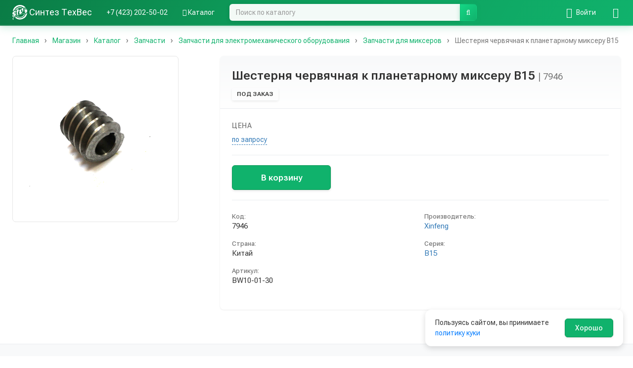

--- FILE ---
content_type: text/html; charset=UTF-8
request_url: https://sintezf.com/shop/product/shesternya-chervyachnaya-k-planetarnomu-mikseru-v15/5701
body_size: 6691
content:
<!DOCTYPE html>
<html lang="ru">
    <head>
        <meta charset="UTF-8" />
        <meta name="viewport" content="width=device-width, initial-scale=1.0">
        <meta name="yandex-verification" content="5877f8fc94360a7c" />
        <link rel="apple-touch-icon" sizes="180x180" href="/apple-touch-icon.png">
        <link rel="icon" type="image/png" sizes="32x32" href="/favicon-32x32.png">
        <link rel="icon" type="image/png" sizes="16x16" href="/favicon-16x16.png">
        <link rel="manifest" href="/site.webmanifest">
        <link rel="mask-icon" href="/safari-pinned-tab.svg" color="#10B26C">
        <meta name="msapplication-TileColor" content="#10B26C">
        <meta name="theme-color" content="#10B26C"/>
        <title>Купить Шестерня червячная к планетарному миксеру В15 Xinfeng B15 | Синтез ТехВес</title>
        <meta name="description" content="Шестерня червячная к планетарному миксеру В15 Xinfeng B15. Заказать товар во Владивостоке с доставкой по всей России ✔ Бесплатная консультация специалиста ☎ +7 (423) 202-50-02.">
        <meta name="keywords" content="">
        <meta name="geo.region" content="RU-PRI" />
        <meta name="geo.placename" content="Владивосток" />
        <meta name="geo.position" content="43.089055;131.858817" />
        <meta name="ICBM" content="43.089055, 131.858817" />
        <meta name="google-site-verification" content="n78C644ahNtnOJeP5yrPXnN-eqhe5FkD-AVTVb08dnI" />
            <link rel="canonical" href="https://sintezf.com/shop/product/shesternya-chervyachnaya-k-planetarnomu-mikseru-v15/5701" />
                        <link rel="preconnect" href="https://fonts.googleapis.com">
            <link rel="preconnect" href="https://fonts.gstatic.com" crossorigin>
            <link href="https://fonts.googleapis.com/css2?family=Roboto+Flex:wght@100..1000&display=swap" rel="stylesheet">
            <link rel="stylesheet" href="/css/bootstrap.min.css" />
            <link rel="stylesheet" href="/css/variables.css" />
            <link rel="stylesheet" href="/css/font-awesome.min.css" />
            <link rel="stylesheet" href="/css/main.css" />
            <link rel="stylesheet" href="/css/navbar.css" />
            <link rel="stylesheet" href="/css/bootstrap-select.min.css" />
            <link rel="stylesheet" href="/css/modern-enhancements.css" />
            <link rel="stylesheet" href="/css/pages.css" />
        
    <link rel="stylesheet" href="/css/product-gallery.css" />
    <link rel="stylesheet" href="/css/catalog.css" />
    <link rel="stylesheet" href="/css/basket.css" />

        
                        <script src="/js/jquery.js"></script>
            <script src="/js/bootstrap.min.js"></script>
            <script src="/js/typeahead.js"></script>
            <script src="/js/common.js"></script>
            <script src="/js/bootstrap-select.min.js"></script>
            <script src="/js/catalog-search.js"></script>
            <script src="/js/js.cookie.min.js"></script>
            <script src="/js/cookie-consent.js"></script>
        
    <script src="/js/product-gallery.js"></script>
    <script src="/js/basket.js"></script>
    <script>
        $(document).ready(function(){
            window.basketQuantities = [];
        });
    </script>

    </head>
    <body>
                    <nav id="main-navbar" class="navbar navbar-default navbar-fixed-top">
                <div class="container">
                    <div class="navbar-header">
                        <button type="button" class="navbar-toggle"
                                data-toggle="collapse" data-target=".navbar-ex1-collapse">
                            <span class="icon-bar"></span>
                            <span class="icon-bar"></span>
                            <span class="icon-bar"></span>
                        </button>
                                                                        <a href="/shop/basket" class="pull-right visible-xs basket-header-link" title="Корзина">
                            <i class="fa fa-shopping-basket"></i>
                            <span id="basket-total-header" class="badge basket-total" style="display: none;">
                                0&nbsp;<small>₽</small>
                            </span>
                        </a>
                        <a href="tel:+74232025002" class="pull-right visible-xs">
                            <i class="fa fa-phone"></i>
                        </a>
                        <a href="/shop/search" class="pull-right visible-xs">
                            <i class="fa fa-search"></i>
                        </a>
                                                                        <div class="pull-right visible-xs dropdown catalog-dropdown-mobile">
                            <a href="#" class="visible-xs catalog-dropdown-toggle" data-toggle="dropdown" aria-haspopup="true" aria-expanded="false" title="Каталог">
                                <i class="fa fa-th-list"></i>
                            </a>
                            <ul class="dropdown-menu catalog-dropdown-menu-mobile">
                                                                <li>
                                    <a href="/shop/catalog/vesovoe-oborudovanie/368">
                                                                                    
<img title="" alt="Весовое оборудование" width="300" class="catalog-menu-icon" src="/uploads/media/sonata_category/0001/05/thumb_4093_sonata_category_standard.jpeg" />

                                                                                <span class="catalog-menu-text">Весовое оборудование</span>
                                    </a>
                                </li>
                                                                <li>
                                    <a href="/shop/catalog/oborudovanie/5">
                                                                                    
<img title="" alt="Оборудование" width="300" class="catalog-menu-icon" src="/uploads/media/sonata_category/0001/01/thumb_2_sonata_category_standard.jpeg" />

                                                                                <span class="catalog-menu-text">Оборудование</span>
                                    </a>
                                </li>
                                                                <li>
                                    <a href="/shop/catalog/posuda/7">
                                                                                    
<img title="" alt="Посуда" width="300" class="catalog-menu-icon" src="/uploads/media/sonata_category/0001/01/thumb_4_sonata_category_standard.jpeg" />

                                                                                <span class="catalog-menu-text">Посуда</span>
                                    </a>
                                </li>
                                                                <li>
                                    <a href="/shop/catalog/konditerskiy-inventar/4">
                                                                                    
<img title="" alt="Кондитерский инвентарь" width="300" class="catalog-menu-icon" src="/uploads/media/sonata_category/0001/01/thumb_1_sonata_category_standard.jpeg" />

                                                                                <span class="catalog-menu-text">Кондитерский инвентарь</span>
                                    </a>
                                </li>
                                                                <li>
                                    <a href="/shop/catalog/siropy-toppingi-smesi-kofe-kukuruza-dobavki-dlya-popkorna/8">
                                                                                    
<img title="" alt="Сиропы, топпинги, смеси, кофе, кукуруза, добавки для попкорна" width="300" class="catalog-menu-icon" src="/uploads/media/sonata_category/0001/01/thumb_5_sonata_category_standard.jpeg" />

                                                                                <span class="catalog-menu-text">Сиропы, топпинги, смеси, кофе, кукуруза, добавки для попкорна</span>
                                    </a>
                                </li>
                                                                <li>
                                    <a href="/shop/catalog/povarskaya-forma-i-tekstil/6">
                                                                                    
<img title="" alt="Поварская форма и текстиль" width="300" class="catalog-menu-icon" src="/uploads/media/sonata_category/0001/01/thumb_3_sonata_category_standard.jpeg" />

                                                                                <span class="catalog-menu-text">Поварская форма и текстиль</span>
                                    </a>
                                </li>
                                                                <li>
                                    <a href="/shop/catalog/zapchasti/415">
                                                                                    
<img title="" alt="Запчасти" width="300" class="catalog-menu-icon" src="/uploads/media/sonata_category/0001/22/thumb_21807_sonata_category_standard.jpeg" />

                                                                                <span class="catalog-menu-text">Запчасти</span>
                                    </a>
                                </li>
                                                            </ul>
                        </div>
                                                <a class="navbar-brand" href="/">
                            <span>
                                <img src="/img/icon.svg" width="30" height="30" class="align-top" alt="Оборудование для ресторанов, кафе, столовых во Владивостоке | Синтез ТехВес">
                            </span>
                            <span class="hidden-xs">Синтез ТехВес<br></span>
                        </a>
                    </div>

                    <div class="collapse navbar-collapse navbar-ex1-collapse">
                        
<ul class="navbar-nav nav">
    <li class="first">
        <a href="tel:+74232025002">+7 (423) 202-50-02</a>
    </li>
        <li class="catalog-dropdown hidden-xs">
        <a href="/shop/catalog/" title="Каталог">
            <i class="fa fa-th-list"></i>
            Каталог
        </a>
                <ul class="catalog-dropdown-menu">
                        <li>
                <a href="/shop/catalog/vesovoe-oborudovanie/368">
                                            
<img title="" alt="Весовое оборудование" width="300" class="catalog-menu-icon" src="/uploads/media/sonata_category/0001/05/thumb_4093_sonata_category_standard.jpeg" />

                                        <span class="catalog-menu-text">Весовое оборудование</span>
                </a>
            </li>
                        <li>
                <a href="/shop/catalog/oborudovanie/5">
                                            
<img title="" alt="Оборудование" width="300" class="catalog-menu-icon" src="/uploads/media/sonata_category/0001/01/thumb_2_sonata_category_standard.jpeg" />

                                        <span class="catalog-menu-text">Оборудование</span>
                </a>
            </li>
                        <li>
                <a href="/shop/catalog/posuda/7">
                                            
<img title="" alt="Посуда" width="300" class="catalog-menu-icon" src="/uploads/media/sonata_category/0001/01/thumb_4_sonata_category_standard.jpeg" />

                                        <span class="catalog-menu-text">Посуда</span>
                </a>
            </li>
                        <li>
                <a href="/shop/catalog/konditerskiy-inventar/4">
                                            
<img title="" alt="Кондитерский инвентарь" width="300" class="catalog-menu-icon" src="/uploads/media/sonata_category/0001/01/thumb_1_sonata_category_standard.jpeg" />

                                        <span class="catalog-menu-text">Кондитерский инвентарь</span>
                </a>
            </li>
                        <li>
                <a href="/shop/catalog/siropy-toppingi-smesi-kofe-kukuruza-dobavki-dlya-popkorna/8">
                                            
<img title="" alt="Сиропы, топпинги, смеси, кофе, кукуруза, добавки для попкорна" width="300" class="catalog-menu-icon" src="/uploads/media/sonata_category/0001/01/thumb_5_sonata_category_standard.jpeg" />

                                        <span class="catalog-menu-text">Сиропы, топпинги, смеси, кофе, кукуруза, добавки для попкорна</span>
                </a>
            </li>
                        <li>
                <a href="/shop/catalog/povarskaya-forma-i-tekstil/6">
                                            
<img title="" alt="Поварская форма и текстиль" width="300" class="catalog-menu-icon" src="/uploads/media/sonata_category/0001/01/thumb_3_sonata_category_standard.jpeg" />

                                        <span class="catalog-menu-text">Поварская форма и текстиль</span>
                </a>
            </li>
                        <li>
                <a href="/shop/catalog/zapchasti/415">
                                            
<img title="" alt="Запчасти" width="300" class="catalog-menu-icon" src="/uploads/media/sonata_category/0001/22/thumb_21807_sonata_category_standard.jpeg" />

                                        <span class="catalog-menu-text">Запчасти</span>
                </a>
            </li>
                    </ul>
            </li>
        <li class="last visible-xs">
        <a href="/shop/catalog/">
            <i class="fa fa-th-list"></i>
            Каталог
        </a>
    </li>
</ul>

<ul class="navbar-nav navbar-right nav">
                    <li class="first hidden-xs login-dropdown">
            <a href="/login" title="Войти">
                <i class="fa fa-sign-in"></i>
                <span class="hidden-xs">Войти</span>
            </a>
            <ul class="login-dropdown-menu">
                <li class="login-dropdown-text">
                    <div class="login-dropdown-info">
                        Войдите, чтобы совершать покупки и отслеживать заказы
                    </div>
                </li>
                <li role="separator" class="divider"></li>
                <li>
                    <a href="/login">
                        <i class="fa fa-sign-in"></i> Войти
                    </a>
                </li>
                <li>
                    <a href="/register">
                        <i class="fa fa-user-plus"></i> Зарегистрироваться
                    </a>
                </li>
            </ul>
        </li>
        
                <li class="first visible-xs">
            <a href="/login">
                <i class="fa fa-sign-in"></i>
                <span class="visible-xs">Войти</span>
            </a>
        </li>
        <li class="visible-xs">
            <a href="/register">
                <i class="fa fa-user-plus"></i>
                <span class="visible-xs">Регистрация</span>
            </a>
        </li>
            <li class="last">
        <a href="/shop/basket" title="Корзина">
            <i class="fa fa-shopping-basket"></i>
            <span id="basket-total" class="badge basket-total" style="display: none;">
                0&nbsp;<small>₽</small>
            </span>
        </a>
    </li>
</ul>

                        <form class="navbar-form hidden-xs" role="search" method="GET" action="/shop/catalog/">
                            <div class="form-group">
                                <div class="input-group">
                                    <input class="form-control" id="catalog-search" name="query" placeholder="Поиск по каталогу" autocomplete="off" type="text">
                                    <span class="input-group-btn">
                                        <button class="btn btn-default btn-md" type="submit">
                                            <i class="fa fa-search"></i>
                                        </button>
                                    </span>
                                </div>
                            </div>
                        </form>

                    </div>
                </div>
            </nav>
        
        
        
        <div class="container">
            
            <div class="clearfix">
            

    <ol class="breadcrumb" itemtype="https://schema.org/BreadcrumbList" itemscope="">
                    <li itemprop="itemListElement" itemscope="" itemtype="https://schema.org/ListItem">
                                    <a href="/" itemprop="item">
                                                    <span itemprop="name">Главная</span>
            <meta itemprop="position" content="1" />
    
                    </a>
                            </li>
                    <li itemprop="itemListElement" itemscope="" itemtype="https://schema.org/ListItem">
                                    <a href="/shop" itemprop="item">
                                                    <span itemprop="name">Магазин</span>
            <meta itemprop="position" content="2" />
    
                    </a>
                            </li>
                    <li itemprop="itemListElement" itemscope="" itemtype="https://schema.org/ListItem">
                                    <a href="/shop/catalog/katalog/2" itemprop="item">
                                                    <span itemprop="name">Каталог</span>
            <meta itemprop="position" content="3" />
    
                    </a>
                            </li>
                    <li itemprop="itemListElement" itemscope="" itemtype="https://schema.org/ListItem">
                                    <a href="/shop/catalog/zapchasti/415" itemprop="item">
                                                    <span itemprop="name">Запчасти</span>
            <meta itemprop="position" content="4" />
    
                    </a>
                            </li>
                    <li itemprop="itemListElement" itemscope="" itemtype="https://schema.org/ListItem">
                                    <a href="/shop/catalog/zapchasti-dlya-elektromehanicheskogo-oborudovaniya/690" itemprop="item">
                                                    <span itemprop="name">Запчасти для электромеханического оборудования</span>
            <meta itemprop="position" content="5" />
    
                    </a>
                            </li>
                    <li itemprop="itemListElement" itemscope="" itemtype="https://schema.org/ListItem">
                                    <a href="/shop/catalog/zapchasti-dlya-mikserov/448" itemprop="item">
                                                    <span itemprop="name">Запчасти для миксеров</span>
            <meta itemprop="position" content="6" />
    
                    </a>
                            </li>
                    <li itemprop="itemListElement" itemscope="" itemtype="https://schema.org/ListItem" class="active">
                                    <a href="/shop/product/shesternya-chervyachnaya-k-planetarnomu-mikseru-v15/5701" itemprop="item">
                                                    <span itemprop="name">Шестерня червячная к планетарному миксеру В15</span>
            <meta itemprop="position" content="7" />
    
                    </a>
                            </li>
            </ol>

        </div>
    
    <div class="row">
        <div class="col-md-4">
            <div class="product-gallery">
                <div class="product-gallery-main">
                                                                        <img src="/uploads/media/product_catalog/0001/25/88d7a04592f8e871bd211b23d3556c9619214e38.jpeg" alt="Шестерня червячная к планетарному миксеру В15" class="img-responsive">
                                                            </div>
                            </div>
        </div>
        <div class="col-md-8">
            <div class="product-card">
                <div class="product-card-header">
                    <h1 class="product-title">
                        Шестерня червячная к планетарному миксеру В15 <span class="product-sku">| 7946</span>                    </h1>
                    <div class="product-availability-line">
                        <div class="product-availability-badge product-availability-badge-d_on_request">
                            Под заказ
                        </div>
                                            </div>
                </div>
                <div class="product-card-body">
                    <div class="product-price-section">
                        <div class="product-price-label">Цена</div>
                        <div class="product-price-value">
                                                            <span tabindex="0" data-trigger="focus" data-toggle="popover" data-container="body" data-content="Позвоните или напишите, чтобы уточнить цену" data-placement="bottom" class="unknown-price-link">по запросу</span>                                                    </div>
                    </div>
                    
                    <div class="product-basket-section">
                                                    <div id="product-basket-controls" data-product-id="5701">
                                                                    <div class="product-basket-add">
                                        <button type="button" class="btn btn-primary product-add-to-basket-btn" id="product-add-to-basket" data-product-id="5701">
                                            В корзину
                                        </button>
                                    </div>
                                                            </div>
                                            </div>
                    
                    <div class="product-info-section">
                        <div class="product-info-grid">
                            <div class="product-info-item">
                                <span class="product-info-label">Код:</span>
                                <span class="product-info-value">7946</span>
                            </div>
                                                            <div class="product-info-item">
                                    <span class="product-info-label">Производитель:</span>
                                    <span class="product-info-value">
                                        <a href="/shop/catalog?manufacturer=506">Xinfeng</a>
                                    </span>
                                </div>
                                                                                        <div class="product-info-item">
                                    <span class="product-info-label">Страна:</span>
                                    <span class="product-info-value">Китай</span>
                                </div>
                                                                                        <div class="product-info-item">
                                    <span class="product-info-label">Серия:</span>
                                    <span class="product-info-value">
                                        <a href="/shop/catalog?series=641">B15</a>
                                    </span>
                                </div>
                                                                                        <div class="product-info-item">
                                    <span class="product-info-label">Артикул:</span>
                                    <span class="product-info-value">BW10-01-30</span>
                                </div>
                                                                                </div>
                    </div>

                                    </div>
            </div>
        </div>
    </div>
    
    
    <span itemscope="" itemtype="https://schema.org/Product">
                <meta itemprop="brand" content="Xinfeng">
                        <meta itemprop="category" content="Запчасти для миксеров">
                        <meta itemprop="image" content="/uploads/media/product_catalog/0001/25/thumb_24212_product_catalog_big.jpeg">
                <meta itemprop="name" content="Шестерня червячная к планетарному миксеру В15">

        <meta itemprop="description" content="">
        <span itemprop="offers" itemscope="" itemtype="http://schema.org/Offer">
            <meta itemprop="price" content="1080.00">
            <meta itemprop="priceCurrency" content="RUB">
                        <link itemprop="availability" href="https://schema.org/OutOfStock">
                    </span>
    </span>
        </div>
        <footer class="footer">
            <div class="container">
    <div class="row">
        <div class="col-md-3 col-sm-6 col-xs-6">
            <div class="footer-logo">
                <a href="/" class="footer-logo-link">
                    <img src="/img/icon_green.svg" width="24" height="24" class="footer-logo-img" alt="Синтез ТехВес">
                    <span class="footer-logo-text">Синтез ТехВес</span>
                </a>
            </div>
            <p><a href="/shop/catalog/">Каталог</a></p>
            <p><a href="/news">Новости</a></p>
            <p><a href="/public-offer">Публичная оферта</a></p>
            <p><a href="/privacy-policy">Политика конфиденциальности</a></p>
            <p><a href="/cookies">Политика использования куки</a></p>
        </div>
        <div class="col-md-3 col-sm-6 col-xs-6">
            <p class="footer-title"><b>О компании</b></p>
            <p><a href="/info">Информация</a></p>
            <p><a href="/delivery-info">Условия доставки</a></p>
            <p><a href="/clients">Наши клиенты</a></p>
            <p><a href="/tour">3D-тур</a></p>
        </div>
        <div class="clearfix visible-xs"></div>
        <div class="col-md-3 col-sm-6 col-xs-6">
            <p class="footer-title"><b>Контакты</b></p>
            <p><a href="/contacts">Телефоны</a></p>
            <p><a href="/contacts#route">Как добраться</a></p>
            <p><a href="/contacts#managers">Наши менеджеры</a></p>
            <p class="footer-email">
                <a href="mailto:info@sintezf.ru">
                    info@sintezf.ru
                </a>
            </p>
            <p class="footer-telegram">
                <a href="https://t.me/+l6AWD6VBNbwxZjZi" target="_blank" rel="noopener noreferrer">
                    <i class="fa fa-telegram"></i> Telegram канал
                </a>
            </p>
        </div>
        <div class="col-md-3 col-sm-6 col-xs-6">
            <p class="footer-title"><b>График работы</b></p>
            <div class="footer-schedule">
                <div class="footer-schedule-days">
                    <p class="footer-schedule-item">Пн–Пт</p>
                    <p class="footer-schedule-item">Сб</p>
                    <p class="footer-schedule-item">Вс</p>
                </div>
                <div class="footer-schedule-times">
                    <p class="footer-schedule-item">09:00–17:00</p>
                    <p class="footer-schedule-item">10:00–16:00</p>
                    <p class="footer-schedule-item">Выходной</p>
                </div>
            </div>
            <p class="footer-address">
                <i class="fa fa-map-marker"></i> ул. Крыгина, 42, Владивосток
            </p>
            <p class="footer-phone">
                <a href="tel:+74232025002">
                    <i class="fa fa-phone"></i> +7 (423) 202-50-02
                </a>
            </p>
        </div>
    </div>
    <div class="row">
        <div class="col-xs-12">
            <p class="footer-copyright-bottom">© ООО Синтез ТехВес 2001-2026</p>
        </div>
    </div>
</div>
<script type='application/ld+json'>
    {
        "@context": "https://schema.org",
        "@type": "Store",
        "name": "Синтез ТехВес",
        "url": "https://sintezf.com/",
        "logo": "https://sintezf.com/img/icon_green.svg",
        "image": "https://sintezf.com/img/icon_green.svg",
        "priceRange": "$$",
        "description": "Профессиональное оборудование для ресторанов во Владивостоке. Товары для кафе, столовых, общепита. ✔ Большой ассортимент ✔ Доступные цены ✔ Все для ресторана",
        "address": {
            "@type": "PostalAddress",
            "streetAddress": "ул. Крыгина, 42",
            "addressLocality": "Владивосток",
            "addressRegion": "Приморский край",
            "postalCode": "690065",
            "addressCountry": "RU",
            "telephone": "+7 (423) 202-50-02"
        }
    }
</script>

<div id="cookie-consent">
    <div class="cookie-consent-banner">
        <span class="cookie-consent-text">
            Пользуясь сайтом, вы принимаете <a target="_blank" href="/cookies">политику куки</a>
        </span>
        <button id="cookie-agree" class="btn btn-primary">
            Хорошо
        </button>
    </div>
</div>
<script src="/js/cookie-consent.js"></script>
        </footer>

                                        
<!-- Yandex.Metrika counter -->
<script>
    (function(m,e,t,r,i,k,a){m[i]=m[i]||function(){(m[i].a=m[i].a||[]).push(arguments)};
        m[i].l=1*new Date();k=e.createElement(t),a=e.getElementsByTagName(t)[0],k.async=1,k.src=r,a.parentNode.insertBefore(k,a)})
    (window, document, "script", "https://mc.yandex.ru/metrika/tag.js", "ym");

    ym(46927569, "init", {
        clickmap:true,
        trackLinks:true,
        accurateTrackBounce:true,
        webvisor:true,
        ecommerce:"dataLayer"
    });
</script>
<noscript><div><img src="https://mc.yandex.ru/watch/46927569" style="position:absolute; left:-9999px;" alt="" /></div></noscript>
<!-- /Yandex.Metrika counter -->




                            
    <!-- Rating@Mail.ru counter dynamic remarketing appendix -->
    <script type="text/javascript">
        var _tmr = _tmr || [];
        _tmr.push({
            type: 'itemView',
            productid: '5701',
            pagetype: 'product',
            list: '1',
            totalvalue: '1080.00'
        });
    </script>
            </body>
</html>


--- FILE ---
content_type: text/css
request_url: https://sintezf.com/css/basket.css
body_size: 27310
content:
/**
 * Стили для корзины покупок
 * Включает стили для страницы корзины, элементов управления корзиной в каталоге и на странице товара
 * 
 * Использует CSS переменные из variables.css
 */

/* ============================================
   Страница корзины
   ============================================ */

.basket-page-header {
    display: flex;
    justify-content: space-between;
    align-items: center;
    margin-bottom: 20px;
    flex-wrap: wrap;
    gap: 10px;
}

.basket-page-title {
    font-size: 28px;
    font-weight: 600;
    margin: 0;
    color: var(--color-text);
}

.basket-page-header-actions {
    display: flex;
    gap: 10px;
    flex-wrap: wrap;
}

.basket-clear-form {
    display: inline;
}

.basket-layout {
    display: flex;
    gap: 20px;
    align-items: flex-start;
}

.basket-items-section {
    flex: 1;
    min-width: 0;
}

.basket-summary-section {
    width: 350px;
    position: -webkit-sticky;
    position: sticky;
    top: 90px;
    align-self: flex-start;
}

.basket-item-card {
    background: var(--color-bg-white);
    border: 1px solid var(--color-border-dark);
    border-radius: var(--radius-lg);
    padding: 12px;
    margin-bottom: 12px;
    transition: var(--transition-base);
}

.basket-item-card:hover {
    box-shadow: var(--shadow-sm);
    border-color: var(--color-border-dark);
}

.basket-item-content {
    display: flex;
    gap: 12px;
}

.basket-item-image {
    flex-shrink: 0;
    width: 80px;
    height: 80px;
    border-radius: var(--radius-md);
    overflow: hidden;
    background: var(--color-bg-white);
    display: flex;
    align-items: center;
    justify-content: center;
}

.basket-item-image img {
    width: 100%;
    height: 100%;
    -o-object-fit: contain;
    object-fit: contain;
}

.basket-item-info {
    flex: 1;
    min-width: 0;
}

.basket-item-name {
    font-size: 14px;
    font-weight: 500;
    margin-bottom: 6px;
    line-height: 1.4;
}

.basket-item-name a {
    color: var(--color-text);
    text-decoration: none;
}

.basket-item-name a:hover {
    color: var(--color-primary);
}

.basket-item-sku {
    font-size: 12px;
    color: var(--color-text-muted);
    margin-bottom: 8px;
}

.basket-item-details {
    display: flex;
    justify-content: space-between;
    align-items: flex-end;
    flex-wrap: wrap;
    gap: 8px;
}

.basket-item-price-info {
    display: flex;
    flex-direction: column;
    gap: 4px;
    min-width: 120px;
    align-items: flex-start;
}

.basket-item-price-label {
    font-size: 12px;
    color: var(--color-text-light);
    width: 100%;
}

.basket-item-price {
    font-size: 15px;
    font-weight: 600;
    color: var(--color-text);
    width: 100%;
}

.basket-item-total {
    font-size: 17px;
    font-weight: 700;
    color: var(--color-primary);
    width: 100%;
}

.basket-summary-card {
    background: var(--color-bg-white);
    border: 1px solid var(--color-border-dark);
    border-radius: var(--radius-lg);
    padding: 8px 24px 24px 24px;
    box-shadow: var(--shadow-sm);
}

.basket-summary-title {
    font-size: 20px;
    font-weight: 600;
    margin-bottom: 20px;
    color: var(--color-text);
}

.basket-summary-row {
    display: flex;
    justify-content: space-between;
    align-items: center;
    padding: 12px 0;
    border-bottom: 1px solid var(--color-border-light);
}

.basket-summary-row:last-child {
    border-bottom: none;
}

.basket-summary-label {
    font-size: 15px;
    color: #666;
}

.basket-summary-value {
    font-size: 15px;
    font-weight: 600;
    color: var(--color-text);
}

.basket-summary-total {
    font-size: 24px;
    font-weight: 700;
    color: var(--color-primary);
}

.basket-summary-button {
    width: 100%;
    padding: 14px;
    font-size: 16px;
    font-weight: 600;
    border-radius: var(--radius-md);
    margin-top: 20px;
    /* Переход только для цветов и тени - убирает артефакты в Safari */
    transition: background-color 0.2s ease, border-color 0.2s ease, box-shadow 0.2s ease;
    -webkit-backface-visibility: hidden;
    backface-visibility: hidden;
}

.basket-summary-button:hover {
    box-shadow: 0 2px 8px rgba(0, 0, 0, 0.12);
}

.basket-summary-button:active {
    box-shadow: none;
}

.basket-auth-section {
    margin-top: 20px;
}

.basket-auth-text {
    font-size: 14px;
    color: #666;
    margin-bottom: 12px;
    text-align: center;
}

.basket-auth-button {
    margin-bottom: 10px;
}

.basket-auth-button:last-child {
    margin-bottom: 0;
    background-color: #5bc0de;
}

.basket-empty-message {
    text-align: center;
    padding: 60px 20px;
    background: var(--color-bg-white);
    border-radius: var(--radius-lg);
    border: 1px solid var(--color-border-dark);
}

.basket-empty-message h3 {
    font-size: 24px;
    margin-bottom: 16px;
    color: var(--color-text);
}

.basket-empty-message p {
    font-size: 16px;
    color: #666;
    margin-bottom: 24px;
}

.basket-unknown-price-warning {
    margin-top: 20px;
}

/* ============================================
   Элементы управления корзиной (базовые стили)
   ============================================ */

.basket-controls-wrapper {
    display: flex;
    align-items: center;
    gap: 12px;
}

.basket-quantity-controls {
    display: flex;
    align-items: center;
    background-color: var(--color-primary-bg);
    border: 1px solid var(--color-primary-border);
    border-radius: var(--radius-md);
    overflow: hidden;
    height: var(--basket-btn-height);
    min-height: var(--basket-btn-height);
    max-height: var(--basket-btn-height);
    width: auto;
    min-width: var(--basket-input-width);
    max-width: 150px;
    box-sizing: border-box;
}

.basket-quantity-btn {
    background-color: transparent;
    border: none;
    color: var(--color-primary);
    padding: 0;
    cursor: pointer;
    font-size: 18px;
    font-weight: 500;
    width: 32px;
    height: 100%;
    display: flex;
    align-items: center;
    justify-content: center;
    transition: var(--transition-fast);
    flex-shrink: 0;
    -webkit-user-select: none;
    -moz-user-select: none;
    -ms-user-select: none;
    user-select: none;
    -webkit-appearance: none;
    appearance: none;
}

.basket-quantity-btn:hover {
    background-color: var(--color-primary-border);
}

.basket-quantity-btn:active {
    background-color: var(--color-primary-hover-bg);
    box-shadow: none;
    -webkit-box-shadow: none;
}

.basket-quantity-btn.minus {
    border-right: none;
}

.basket-quantity-btn.plus {
    border-left: none;
}

.basket-quantity-input {
    border: none;
    background: transparent;
    width: 100%;
    text-align: center;
    padding: 0 2px;
    font-size: 14px;
    font-weight: 500;
    color: var(--color-primary);
    flex: 1;
    min-width: 40px;
    height: 100%;
    outline: none;
    box-shadow: none;
    -webkit-box-shadow: none;
}

.basket-quantity-input:focus {
    background-color: transparent;
}

.basket-quantity-input::-webkit-inner-spin-button,
.basket-quantity-input::-webkit-outer-spin-button {
    -webkit-appearance: none;
    margin: 0;
}

.basket-quantity-input[type=number] {
    -moz-appearance: textfield;
}

.basket-remove-btn {
    background-color: var(--color-bg-white);
    border: 1px solid var(--color-danger);
    color: var(--color-danger);
    cursor: pointer;
    font-size: 14px;
    padding: 0;
    width: 38px;
    height: 38px;
    border-radius: var(--radius-md);
    display: flex;
    align-items: center;
    justify-content: center;
    transition: var(--transition-base);
    flex-shrink: 0;
}

.basket-remove-btn:hover {
    background-color: var(--color-danger);
    color: var(--color-text-white);
}

.basket-remove-btn:active {
    background-color: var(--color-danger-dark);
    border-color: var(--color-danger-dark);
}

/* ============================================
   Страница товара - специфичные стили
   Используем ID селектор для повышения специфичности
   ============================================ */

#product-basket-controls {
    min-height: var(--basket-btn-height-lg);
    height: var(--basket-btn-height-lg);
    display: flex;
    align-items: center;
    box-sizing: border-box;
}

#product-basket-controls .product-basket-info {
    width: 100%;
    display: flex;
    flex-direction: row;
    align-items: center;
    justify-content: flex-start;
    height: var(--basket-btn-height-lg);
    min-height: var(--basket-btn-height-lg);
    max-height: var(--basket-btn-height-lg);
    box-sizing: border-box;
    gap: 8px;
}

#product-basket-controls .product-basket-add {
    width: 100%;
    display: flex;
    align-items: center;
    justify-content: flex-start;
    height: var(--basket-btn-height-lg);
    min-height: var(--basket-btn-height-lg);
    max-height: var(--basket-btn-height-lg);
    box-sizing: border-box;
}

#product-basket-controls .basket-controls-wrapper {
    display: flex;
    align-items: center;
    width: auto;
    height: var(--basket-btn-height-lg);
    min-height: var(--basket-btn-height-lg);
    max-height: var(--basket-btn-height-lg);
    gap: 8px;
    box-sizing: border-box;
    margin: 0;
    padding: 0;
}

#product-basket-controls .basket-quantity-controls {
    display: flex;
    align-items: center;
    background-color: var(--color-primary-bg);
    border: 1px solid var(--color-primary-border);
    border-radius: var(--radius-md);
    overflow: hidden;
    flex: 0 0 auto;
    width: var(--basket-input-width-lg);
    min-width: var(--basket-input-width-lg);
    max-width: var(--basket-input-width-lg);
    height: var(--basket-btn-height-lg);
    min-height: var(--basket-btn-height-lg);
    max-height: var(--basket-btn-height-lg);
    box-sizing: border-box;
}

#product-basket-controls .basket-quantity-btn {
    background-color: transparent;
    border: none;
    color: var(--color-primary);
    padding: 0;
    cursor: pointer;
    font-size: 20px;
    font-weight: 500;
    width: 44px;
    height: 100%;
    display: flex;
    align-items: center;
    justify-content: center;
    transition: var(--transition-fast);
    flex-shrink: 0;
    -webkit-user-select: none;
    -moz-user-select: none;
    -ms-user-select: none;
    user-select: none;
    box-shadow: none;
    -webkit-box-shadow: none;
    -webkit-appearance: none;
    appearance: none;
}

#product-basket-controls .basket-quantity-btn:hover {
    background-color: var(--color-primary-border);
}

#product-basket-controls .basket-quantity-btn:active {
    background-color: var(--color-primary-hover-bg);
    box-shadow: none;
    -webkit-box-shadow: none;
}

#product-basket-controls .basket-quantity-btn.minus {
    border-right: none;
}

#product-basket-controls .basket-quantity-btn.plus {
    border-left: none;
}

#product-basket-controls .basket-quantity-input {
    border: none;
    background: transparent;
    width: 100%;
    text-align: center;
    padding: 0 4px;
    font-size: 16px;
    font-weight: 500;
    color: var(--color-primary);
    flex: 1;
    min-width: 0;
    height: 100%;
    outline: none;
    box-sizing: border-box;
    box-shadow: none;
    -webkit-box-shadow: none;
}

#product-basket-controls .basket-quantity-input:focus {
    background-color: transparent;
    box-shadow: none;
    -webkit-box-shadow: none;
}

#product-basket-controls .basket-quantity-input::-webkit-inner-spin-button,
#product-basket-controls .basket-quantity-input::-webkit-outer-spin-button {
    -webkit-appearance: none;
    margin: 0;
}

#product-basket-controls .basket-quantity-input[type=number] {
    -moz-appearance: textfield;
}

#product-basket-controls .basket-remove-btn {
    background-color: var(--color-bg-white);
    border: 1px solid var(--color-danger);
    color: var(--color-danger);
    cursor: pointer;
    font-size: 16px;
    padding: 0;
    width: var(--basket-btn-height-lg);
    height: var(--basket-btn-height-lg);
    border-radius: var(--radius-md);
    display: flex;
    align-items: center;
    justify-content: center;
    transition: var(--transition-base);
    flex-shrink: 0;
    box-sizing: border-box;
}

#product-basket-controls .basket-remove-btn:hover {
    background-color: var(--color-danger);
    color: var(--color-text-white);
    -webkit-transform: none;
    transform: none;
}

#product-basket-controls .basket-remove-btn:active {
    background-color: var(--color-danger-dark);
    border-color: var(--color-danger-dark);
    -webkit-transform: none;
    transform: none;
}

#product-basket-controls .product-add-to-basket-btn,
#product-basket-controls #product-add-to-basket {
    background-color: var(--color-primary);
    border-color: var(--color-primary-dark);
    color: var(--color-text-white);
    width: var(--basket-input-width-lg);
    min-width: var(--basket-input-width-lg);
    max-width: var(--basket-input-width-lg);
    height: var(--basket-btn-height-lg);
    min-height: var(--basket-btn-height-lg);
    max-height: var(--basket-btn-height-lg);
    padding: 14px 28px;
    font-size: 17px;
    font-weight: 600;
    border-radius: var(--radius-md);
    /* Переход только для цветов и тени, без transform - это убирает артефакты в Safari */
    transition: background-color 0.2s ease, border-color 0.2s ease, box-shadow 0.2s ease;
    box-sizing: border-box;
    display: flex;
    align-items: center;
    justify-content: center;
    margin: 0;
    line-height: 1;
    box-shadow: 0 2px 4px rgba(0, 0, 0, 0.1);
    /* Принудительный GPU-композитинг для предотвращения артефактов в Safari */
    -webkit-backface-visibility: hidden;
    backface-visibility: hidden;
    -webkit-transform: translateZ(0);
    transform: translateZ(0);
}

#product-basket-controls #product-add-to-basket i {
    display: none;
}

#product-basket-controls .product-basket-add {
    justify-content: flex-start;
}

#product-basket-controls .product-add-to-basket-btn:hover,
#product-basket-controls .product-add-to-basket-btn:focus,
#product-basket-controls #product-add-to-basket:hover,
#product-basket-controls #product-add-to-basket:focus {
    background-color: var(--color-primary-dark);
    border-color: var(--color-primary-darker);
    color: var(--color-text-white);
    box-shadow: 0 4px 8px rgba(0, 0, 0, 0.15);
}

/* ============================================
   Каталог - мозаичный вид
   ============================================ */

.mosaic-product-card .catalog-product-basket-controls {
    padding: 0 16px 12px;
    margin-top: auto;
    height: var(--basket-btn-height-lg);
    min-height: var(--basket-btn-height-lg);
    max-height: var(--basket-btn-height-lg);
    display: flex;
    align-items: center;
    justify-content: flex-start;
    box-sizing: border-box;
    flex-shrink: 0;
}

.mosaic-product-card .catalog-product-basket-controls > * {
    flex-shrink: 0;
    align-self: center;
}

.mosaic-product-card .catalog-add-to-basket {
    background-color: var(--color-primary);
    border-color: var(--color-primary-dark);
    color: var(--color-text-white);
    width: 100%;
    margin: 0;
    height: var(--basket-btn-height);
    min-height: var(--basket-btn-height);
    max-height: var(--basket-btn-height);
    padding: 8px 16px;
    font-size: 14px;
    font-weight: 500;
    border-radius: var(--radius-md);
    transition: var(--transition-base);
    box-sizing: border-box;
    display: flex;
    align-items: center;
    justify-content: center;
    line-height: 1;
    vertical-align: middle;
}

.mosaic-product-card .catalog-add-to-basket:hover,
.mosaic-product-card .catalog-add-to-basket:focus {
    background-color: var(--color-primary-dark);
    border-color: var(--color-primary-darker);
    color: var(--color-text-white);
}

.mosaic-product-card .basket-controls-wrapper {
    display: flex;
    align-items: center;
    width: 100%;
    height: var(--basket-btn-height);
    min-height: var(--basket-btn-height);
    max-height: var(--basket-btn-height);
    gap: 8px;
    box-sizing: border-box;
    margin: 0;
    padding: 0;
    vertical-align: middle;
}

.mosaic-product-card .basket-quantity-controls {
    display: flex;
    align-items: center;
    background-color: var(--color-primary-bg);
    border: 1px solid var(--color-primary-border);
    border-radius: var(--radius-md);
    overflow: hidden;
    flex: 1;
    height: var(--basket-btn-height);
    min-height: var(--basket-btn-height);
    max-height: var(--basket-btn-height);
    min-width: 0;
    max-width: none;
    box-sizing: border-box;
}

.mosaic-product-card .basket-quantity-btn {
    background-color: transparent;
    border: none;
    color: var(--color-primary);
    padding: 0;
    cursor: pointer;
    font-size: 18px;
    font-weight: 500;
    width: 36px;
    height: 100%;
    display: flex;
    align-items: center;
    justify-content: center;
    transition: var(--transition-fast);
    flex-shrink: 0;
    -webkit-user-select: none;
    -moz-user-select: none;
    -ms-user-select: none;
    user-select: none;
    box-shadow: none;
    -webkit-box-shadow: none;
    -webkit-appearance: none;
    appearance: none;
}

.mosaic-product-card .basket-quantity-btn:hover {
    background-color: var(--color-primary-border);
}

.mosaic-product-card .basket-quantity-btn:active {
    background-color: var(--color-primary-hover-bg);
    box-shadow: none;
    -webkit-box-shadow: none;
}

.mosaic-product-card .basket-quantity-btn.minus {
    border-right: none;
}

.mosaic-product-card .basket-quantity-btn.plus {
    border-left: none;
}

.mosaic-product-card .basket-quantity-input {
    border: none;
    background: transparent;
    width: 100%;
    text-align: center;
    padding: 0 4px;
    font-size: 14px;
    font-weight: 500;
    color: var(--color-primary);
    flex: 1;
    min-width: 0;
    height: 100%;
    outline: none;
    box-shadow: none;
    -webkit-box-shadow: none;
}

.mosaic-product-card .basket-quantity-input:focus {
    background-color: transparent;
    box-shadow: none;
    -webkit-box-shadow: none;
}

.mosaic-product-card .basket-quantity-input::-webkit-inner-spin-button,
.mosaic-product-card .basket-quantity-input::-webkit-outer-spin-button {
    -webkit-appearance: none;
    margin: 0;
}

.mosaic-product-card .basket-quantity-input[type=number] {
    -moz-appearance: textfield;
}

.mosaic-product-card .basket-remove-btn {
    background-color: var(--color-bg-white);
    border: 1px solid var(--color-danger);
    color: var(--color-danger);
    cursor: pointer;
    font-size: 14px;
    padding: 0;
    width: var(--basket-btn-height);
    height: var(--basket-btn-height);
    border-radius: var(--radius-md);
    display: flex;
    align-items: center;
    justify-content: center;
    transition: var(--transition-base);
    flex-shrink: 0;
}

.mosaic-product-card .basket-remove-btn:hover {
    background-color: var(--color-danger);
    color: var(--color-text-white);
    -webkit-transform: none;
    transform: none;
}

.mosaic-product-card .basket-remove-btn:active {
    background-color: var(--color-danger-dark);
    border-color: var(--color-danger-dark);
    -webkit-transform: none;
    transform: none;
}

/* ============================================
   Каталог - режим списка
   ============================================ */

.list-view-mode .catalog-product-basket-controls {
    white-space: nowrap;
    min-height: var(--basket-btn-height-sm);
    display: flex;
    align-items: center;
}

.list-view-mode .basket-controls-wrapper {
    gap: 5px;
    flex-wrap: nowrap;
    white-space: nowrap;
    display: inline-flex;
    align-items: center;
    height: var(--basket-btn-height-sm);
}

.list-view-mode .basket-quantity-controls {
    display: flex;
    align-items: center;
    background-color: var(--color-primary-bg);
    border: 1px solid var(--color-primary-border);
    border-radius: var(--radius-sm);
    overflow: hidden;
    flex-shrink: 0;
    height: var(--basket-btn-height-sm);
    min-height: var(--basket-btn-height-sm);
    max-height: var(--basket-btn-height-sm);
    min-width: var(--basket-input-width-sm);
    max-width: var(--basket-input-width-sm);
    width: var(--basket-input-width-sm);
}

.list-view-mode .basket-quantity-btn {
    background-color: transparent;
    border: none;
    color: var(--color-primary);
    padding: 4px 8px;
    cursor: pointer;
    font-size: 12px;
    font-weight: 500;
    display: flex;
    align-items: center;
    justify-content: center;
    transition: var(--transition-fast);
    flex-shrink: 0;
    -webkit-user-select: none;
    -moz-user-select: none;
    -ms-user-select: none;
    user-select: none;
    height: 100%;
    box-shadow: none;
    -webkit-box-shadow: none;
    -webkit-appearance: none;
    appearance: none;
}

.list-view-mode .basket-quantity-btn:hover {
    background-color: var(--color-primary-border);
}

.list-view-mode .basket-quantity-btn:active {
    background-color: var(--color-primary-hover-bg);
    box-shadow: none;
    -webkit-box-shadow: none;
}

.list-view-mode .basket-quantity-btn.minus {
    border-right: none;
}

.list-view-mode .basket-quantity-btn.plus {
    border-left: none;
}

.list-view-mode .basket-quantity-input {
    border: none;
    background: transparent;
    width: 40px;
    min-width: 25px;
    text-align: center;
    padding: 4px 2px;
    font-size: 12px;
    font-weight: 500;
    color: var(--color-primary);
    flex-shrink: 0;
    outline: none;
    height: 100%;
    box-shadow: none;
    -webkit-box-shadow: none;
}

.list-view-mode .basket-quantity-input:focus {
    background-color: transparent;
    box-shadow: none;
    -webkit-box-shadow: none;
}

.list-view-mode .basket-quantity-input::-webkit-inner-spin-button,
.list-view-mode .basket-quantity-input::-webkit-outer-spin-button {
    -webkit-appearance: none;
    margin: 0;
}

.list-view-mode .basket-quantity-input[type=number] {
    -moz-appearance: textfield;
}

.list-view-mode .basket-remove-btn {
    display: none;
}

.list-view-mode .basket-remove-btn:hover {
    background-color: var(--color-danger);
    color: var(--color-text-white);
    -webkit-transform: none;
    transform: none;
}

.list-view-mode .basket-remove-btn:active {
    background-color: var(--color-danger-dark);
    border-color: var(--color-danger-dark);
    -webkit-transform: none;
    transform: none;
}

.list-view-mode .catalog-add-to-basket {
    height: var(--basket-btn-height-sm);
    padding: 4px 12px;
    font-size: 12px;
    line-height: 1.5;
    min-width: var(--basket-input-width-sm);
    width: var(--basket-input-width-sm);
    box-sizing: border-box;
}

/* ============================================
   Адаптивность
   ============================================ */

@media (max-width: 991px) {
    .basket-layout {
        flex-direction: column;
        gap: 15px;
    }
    
    .basket-items-section {
        width: 100%;
        max-width: 100%;
        flex: none;
        min-width: 0;
        box-sizing: border-box;
    }
    
    .basket-summary-section {
        width: 100%;
        position: static;
    }
    
    .basket-item-card {
        width: 100%;
        max-width: 100%;
        box-sizing: border-box;
    }
    
    .basket-item-image {
        width: 70px;
        height: 70px;
    }
}

@media (max-width: 767px) {
    :root {
        --basket-btn-height: 34px;
        --basket-btn-height-sm: 28px;
        --basket-input-width: 100px;
        --basket-input-width-sm: 80px;
    }

    .basket-page-header {
        flex-direction: column;
        align-items: flex-start;
    }
    
    .basket-page-title {
        font-size: 24px;
    }
    
    .basket-item-card {
        padding: 10px;
    }
    
    .basket-item-content {
        gap: 10px;
    }
    
    .basket-item-image {
        width: 60px;
        height: 60px;
    }
    
    .basket-item-name {
        font-size: 13px;
    }
    
    .basket-item-price {
        font-size: 14px;
    }
    
    .basket-item-total {
        font-size: 14px;
    }
    
    .basket-item-price-label {
        font-size: 12px;
    }
    
    .basket-summary-card {
        padding: 16px;
    }
    
    .basket-quantity-btn {
        font-size: 14px;
        width: 28px;
    }
    
    .basket-quantity-input {
        font-size: 12px;
        font-weight: 600;
        min-width: 36px;
        width: auto;
        padding: 0 2px;
    }
    
    .basket-remove-btn {
        width: 34px;
        height: 34px;
        font-size: 12px;
    }
    
    .basket-item-details {
        display: flex;
        flex-direction: column;
        gap: 12px;
    }
    
    .basket-controls-wrapper {
        width: 100%;
        justify-content: flex-start;
        gap: 6px;
    }
    
    .basket-item-details > .basket-item-price-info {
        flex-direction: row;
        justify-content: flex-start;
        align-items: baseline;
        gap: 4px;
        flex-wrap: wrap;
    }
    
    .basket-item-details > .basket-item-price-info .basket-item-price-label {
        width: auto;
        flex-shrink: 0;
        white-space: nowrap;
        line-height: 1.4;
        padding-top: 0;
    }
    
    .basket-item-details > .basket-item-price-info .basket-item-price,
    .basket-item-details > .basket-item-price-info .basket-item-total {
        flex: 1 1 auto;
        min-width: 0;
        word-break: break-word;
        line-height: 1.4;
        padding-top: 0;
        margin-top: 0;
    }
    
    /* Если текст не влазит в одну строку, переносим значение на новую строку */
    .basket-item-details > .basket-item-price-info .basket-item-price,
    .basket-item-details > .basket-item-price-info .basket-item-total {
        flex-basis: calc(100% - 80px);
    }
    
    .mosaic-product-card .catalog-product-basket-controls {
        padding: 0 10px 8px;
        height: 42px;
        min-height: 42px;
        max-height: 42px;
        box-sizing: border-box;
    }
    
    .mosaic-product-card .basket-quantity-input {
        font-size: 12px;
        font-weight: 600;
        min-width: 42px;
        width: auto;
        padding: 0 2px;
    }
    
    .mosaic-product-card .basket-quantity-btn {
        font-size: 14px;
        width: 30px;
    }
    
    .mosaic-product-card .catalog-add-to-basket {
        font-size: 12px;
        padding: 6px 10px;
        height: 34px;
        min-height: 34px;
        max-height: 34px;
        box-sizing: border-box;
        display: flex;
        align-items: center;
        justify-content: center;
    }
    
    .mosaic-product-card .basket-quantity-controls {
        height: 34px;
        min-height: 34px;
        max-height: 34px;
        box-sizing: border-box;
    }
    
    .mosaic-product-card .basket-remove-btn {
        width: 34px;
        height: 34px;
        font-size: 12px;
    }
    
    .mosaic-product-card .basket-controls-wrapper {
        height: 34px;
        min-height: 34px;
        max-height: 34px;
        gap: 6px;
        box-sizing: border-box;
    }
}


--- FILE ---
content_type: application/javascript
request_url: https://sintezf.com/js/catalog-search.js
body_size: 11343
content:
/**
 * Поиск товаров в каталоге с автодополнением
 * Использует typeahead.js для подсказок при вводе
 */
(function($) {
    'use strict';
    
    // Функция для экранирования HTML
    function escapeHtml(text) {
        if (!text) {
            return '';
        }
        const map = {
            '&': '&amp;',
            '<': '&lt;',
            '>': '&gt;',
            '"': '&quot;',
            "'": '&#039;'
        };
        return String(text).replace(/[&<>"']/g, function(m) { return map[m]; });
    }
    
    $(document).ready(function() {
        const $input = $('#catalog-search');
        
        if (!$input.length) {
            return;
        }
        
        // Инициализация typeahead
        $input.typeahead({
            source: function(query, process) {
                return $.get('/api/search?q=' + encodeURIComponent(query), function(data) {
                    const result = [];
                    const products = data.data || [];
                    const hasMore = products.length > 8;
                    const productsToShow = hasMore ? products.slice(0, 8) : products;
                    
                    // Добавляем только валидные товары
                    $.each(productsToShow, function(index, product) {
                        // Пропускаем пустые или невалидные товары
                        if (!product || !product.name || !product.id) {
                            return;
                        }
                        const image = product.image ? product.image.thumbnail : '';
                        const sku = product.sku || '';
                        const manufacturer = product.manufacturer || '';
                        const model = product.model || '';
                        const availabilityType = product.availabilityType || '';
                        const price = product.price || '';
                        result.push(product.name + '#' + product.id + '#' + image + '#' + sku + '#' + manufacturer + '#' + model + '#' + availabilityType + '#' + price);
                    });
                    
                    // Если есть еще результаты, добавляем индикатор
                    if (hasMore && products.length > productsToShow.length) {
                        result.push('__MORE_RESULTS__');
                    }
                    
                    return process(result);
                });
            },
            matcher: function(item) {
                // Всегда показываем все элементы
                return true;
            },
            displayText: function(item) {
                // Для индикатора возвращаем сам индикатор, чтобы highlighter мог его обработать
                if (item === '__MORE_RESULTS__' || (typeof item === 'string' && item.indexOf('__MORE_RESULTS__') !== -1)) {
                    return '__MORE_RESULTS__';
                }
                return typeof item !== 'undefined' && typeof item.name !== 'undefined' ? item.name : item;
            },
            highlighter: function(item) {
                // Проверяем, это индикатор "еще результатов"?
                if (item === '__MORE_RESULTS__' || (typeof item === 'string' && item.indexOf('__MORE_RESULTS__') !== -1)) {
                    return '<div class="search-more-results-indicator">Посмотреть еще результаты</div>';
                }
                
                // Проверяем, что это не пустая строка
                if (!item || item === '' || typeof item !== 'string') {
                    return '';
                }
                
                const parts = item.split('#');
                const words = this.query.split(/\s+/);
                const productName = parts[0];
                const productSku = parts[3] || '';
                const manufacturer = parts[4] || '';
                const model = parts[5] || '';
                const availabilityType = parts[6] || '';
                const price = parts[7] || '';
                
                // Подсвечиваем найденные слова в названии
                let highlightedName = productName;
                words.forEach(function(word) {
                    if (word !== '') {
                        const regex = new RegExp('(' + word.replace(/[.*+?^${}()|[\]\\]/g, '\\$&') + ')', 'gi');
                        highlightedName = highlightedName.replace(regex, '<u>$1</u>');
                    }
                });
                
                // Формируем заголовок с кодом товара, как в карточке товара
                let headingHtml = highlightedName;
                if (productSku) {
                    headingHtml += ' <span class="product-sku">| ' + productSku + '</span>';
                }
                
                // Маппинг ключей доступности на читаемые названия
                const availabilityMap = {
                    'a_in_stock': 'В наличии',
                    'b_in_delivery': 'В пути',
                    'c_waiting': 'Ожидается',
                    'd_on_request': 'Под заказ'
                };
                const availabilityText = availabilityType && availabilityMap[availabilityType] ? availabilityMap[availabilityType] : '';
                
                // Форматируем цену
                let formattedPrice = '';
                if (price && availabilityType !== 'd_on_request') {
                    const priceNum = parseFloat(price);
                    if (!isNaN(priceNum) && priceNum > 0) {
                        if (priceNum % 1 === 0) {
                            formattedPrice = priceNum.toLocaleString('ru-RU', {minimumFractionDigits: 0, maximumFractionDigits: 0, useGrouping: true});
                        } else {
                            formattedPrice = priceNum.toLocaleString('ru-RU', {minimumFractionDigits: 2, maximumFractionDigits: 2, useGrouping: true});
                        }
                        formattedPrice = formattedPrice + ' ₽';
                    }
                }
                
                // Добавляем производителя, модель, статус и цену в одну строку
                let manufacturerModelHtml = '';
                const hasAnyInfo = manufacturer || model || availabilityText || formattedPrice;
                if (hasAnyInfo) {
                    manufacturerModelHtml = '<div class="product-manufacturer-model">';
                    let needsSeparator = false;
                    
                    if (manufacturer) {
                        manufacturerModelHtml += '<span class="manufacturer-name">' + escapeHtml(manufacturer) + '</span>';
                        needsSeparator = true;
                    }
                    
                    if (model) {
                        if (needsSeparator) {
                            manufacturerModelHtml += '<span class="model-separator">·</span>';
                        }
                        manufacturerModelHtml += '<span class="model-name">' + escapeHtml(model) + '</span>';
                        needsSeparator = true;
                    }
                    
                    // Добавляем статус доступности после модели через сепаратор
                    if (availabilityText) {
                        if (needsSeparator) {
                            manufacturerModelHtml += '<span class="model-separator">·</span>';
                        }
                        manufacturerModelHtml += '<span class="product-availability-text">' + escapeHtml(availabilityText) + '</span>';
                        needsSeparator = true;
                    }
                    
                    // Добавляем цену после статуса через сепаратор
                    if (formattedPrice) {
                        if (needsSeparator) {
                            manufacturerModelHtml += '<span class="model-separator">·</span>';
                        }
                        manufacturerModelHtml += '<span class="product-price">' + escapeHtml(formattedPrice) + '</span>';
                    }
                    
                    manufacturerModelHtml += '</div>';
                }
                
                const imageUrl = parts[2] || '';
                // Экранируем URL для безопасности (хотя URL должен быть безопасным из базы)
                const escapedImageUrl = imageUrl ? escapeHtml(imageUrl.replace(/'/g, "\\'")) : '';
                const imageStyle = escapedImageUrl ? 'style="background-image: url(\'' + escapedImageUrl + '\')"' : '';
                
                return '<div><div class="typeahead-inner">' +
                    '<div class="item-img" ' + imageStyle + '></div>' +
                    '<div class="item-body">' +
                    '<p class="item-heading">' + headingHtml + '</p>' +
                    manufacturerModelHtml +
                    '</div>' +
                    '</div></div>';
            },
            updater: function(item) {
                // Если это индикатор "еще результатов", отправляем форму
                if (item === '__MORE_RESULTS__' || (typeof item === 'string' && item.indexOf('__MORE_RESULTS__') !== -1)) {
                    $input.closest('form').submit();
                    return $input.val();
                }
                return item.split('#')[0];
            },
            afterSelect: function(item) {
                // Если это индикатор "еще результатов", отправляем форму
                if (item === '__MORE_RESULTS__' || (typeof item === 'string' && item.indexOf('__MORE_RESULTS__') !== -1)) {
                    $input.closest('form').submit();
                    return;
                }
                const parts = item.split('#');
                window.location.assign('/shop/redirect/product/' + parts[1]);
            },
            items: 9,
            delay: 0,
            minLength: 1,
            autoSelect: false,
            fitToElement: true
        });
        
        // Добавляем класс к элементу с индикатором после рендеринга
        $input.on('typeahead:render', function() {
            $('.typeahead.dropdown-menu li').each(function() {
                const $li = $(this);
                if ($li.find('.search-more-results-indicator').length) {
                    $li.addClass('search-more-item');
                }
            });
        });
        
        // Обработка нажатия Enter для отправки формы
        $input.on('keyup', function(e) {
            if (e.keyCode === 13) {
                $input.closest('form').submit();
            }
        });
    });
})(jQuery);
